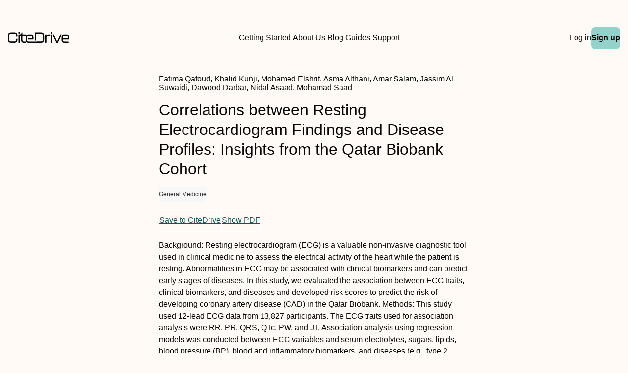

--- FILE ---
content_type: text/html
request_url: https://www.citedrive.com/en/discovery/correlations-between-resting-electrocardiogram-findings-and-disease-profiles-insights-from-the-qatar-biobank-cohort/
body_size: 8324
content:
<!DOCTYPE html><html lang="en"> <head><meta charset="UTF-8"><link rel="icon" href="/favicons/32x32-favicon.ico" sizes="any"><link rel="sitemap" href="/sitemap-index.xml"><link rel="icon" href="/favicons/favicon.svg" type="image/svg+xml"><link rel="apple-touch-icon" href="/favicons/apple-touch-icon.png"><meta name="viewport" content="width=device-width"><meta name="google-adsense-account" content="ca-pub-9078114372269384"><script async src="https://pagead2.googlesyndication.com/pagead/js/adsbygoogle.js?client=ca-pub-9078114372269384" crossorigin="anonymous"></script><title>[PDF] Correlations between Resting Electrocardiogram Findings and Disease Profiles: Insights from the Qatar Biobank Cohort | CiteDrive</title><link rel="canonical" href="https://www.citedrive.com/en/discovery/correlations-between-resting-electrocardiogram-findings-and-disease-profiles-insights-from-the-qatar-biobank-cohort/"><meta name="description" content="Background: Resting electrocardiogram (ECG) is a valuable non-invasive diagnostic tool used in clinical medicine to assess the electrical activity of the heart while the patient is resting. Abnormalities in ECG may be associated with clinical biomarkers and can predict early stages of diseases. In this study, we evaluated the association between ECG traits, clinical biomarkers, and diseases and developed risk scores to predict the risk of developing coronary artery disease (CAD) in the Qatar Biobank. Methods: This study used 12-lead ECG data from 13,827 participants. The ECG traits used for association analysis were RR, PR, QRS, QTc, PW, and JT. Association analysis using regression models was conducted between ECG variables and serum electrolytes, sugars, lipids, blood pressure (BP), blood and inflammatory biomarkers, and diseases (e.g., type 2 diabetes, CAD, and stroke). ECG-based and clinical risk scores were developed, and their performance was assessed to predict CAD. Classical regression and machine-learning models were used for risk score development. Results: Significant associations were observed with ECG traits. RR showed the largest number of associations: e.g., positive associations with bicarbonate, chloride, HDL-C, and monocytes, and negative associations with glucose, insulin, neutrophil, calcium, and risk of T2D. QRS was positively associated with phosphorus, bicarbonate, and risk of CAD. Elevated QTc was observed in CAD patients, whereas decreased QTc was correlated with decreased levels of calcium and potassium. Risk scores developed using regression models were outperformed by machine-learning models. The area under the receiver operating curve reached 0.84 using a machine-learning model that contains ECG traits, sugars, lipids, serum electrolytes, and cardiovascular disease risk factors. The odds ratio for the top decile of CAD risk score compared to the remaining deciles was 13.99. Conclusions: ECG abnormalities were associated with serum electrolytes, sugars, lipids, and blood and inflammatory biomarkers. These abnormalities were also observed in T2D and CAD patients. Risk scores showed great predictive performance in predicting CAD."><meta name="robots" content="index, follow"><meta property="og:title" content="[PDF] Correlations between Resting Electrocardiogram Findings and Disease Profiles: Insights from the Qatar Biobank Cohort | CiteDrive"><meta property="og:type" content="website"><meta property="og:image" content="https://www.citedrive.com/og-citedrive-logo.png"><meta property="og:url" content="https://www.citedrive.com/en/discovery/correlations-between-resting-electrocardiogram-findings-and-disease-profiles-insights-from-the-qatar-biobank-cohort/"><meta property="og:image:url" content="https://www.citedrive.com/og-citedrive-logo.png"><meta property="og:image:alt" content="CiteDrive Thumbnail"><meta name="twitter:card" content="summary_large_image"><meta name="twitter:site" content="@citedrive"><meta name="twitter:description" content="Background: Resting electrocardiogram (ECG) is a valuable non-invasive diagnostic tool used in clinical medicine to assess the electrical activity of the heart while the patient is resting. Abnormalities in ECG may be associated with clinical biomarkers and can predict early stages of diseases. In this study, we evaluated the association between ECG traits, clinical biomarkers, and diseases and developed risk scores to predict the risk of developing coronary artery disease (CAD) in the Qatar Biobank. Methods: This study used 12-lead ECG data from 13,827 participants. The ECG traits used for association analysis were RR, PR, QRS, QTc, PW, and JT. Association analysis using regression models was conducted between ECG variables and serum electrolytes, sugars, lipids, blood pressure (BP), blood and inflammatory biomarkers, and diseases (e.g., type 2 diabetes, CAD, and stroke). ECG-based and clinical risk scores were developed, and their performance was assessed to predict CAD. Classical regression and machine-learning models were used for risk score development. Results: Significant associations were observed with ECG traits. RR showed the largest number of associations: e.g., positive associations with bicarbonate, chloride, HDL-C, and monocytes, and negative associations with glucose, insulin, neutrophil, calcium, and risk of T2D. QRS was positively associated with phosphorus, bicarbonate, and risk of CAD. Elevated QTc was observed in CAD patients, whereas decreased QTc was correlated with decreased levels of calcium and potassium. Risk scores developed using regression models were outperformed by machine-learning models. The area under the receiver operating curve reached 0.84 using a machine-learning model that contains ECG traits, sugars, lipids, serum electrolytes, and cardiovascular disease risk factors. The odds ratio for the top decile of CAD risk score compared to the remaining deciles was 13.99. Conclusions: ECG abnormalities were associated with serum electrolytes, sugars, lipids, and blood and inflammatory biomarkers. These abnormalities were also observed in T2D and CAD patients. Risk scores showed great predictive performance in predicting CAD."><meta name="twitter:creator" content="@citedrive"><meta content="Fatima Qafoud, Khalid Kunji, Mohamed Elshrif, Asma Althani, Amar Salam, Jassim Al Suwaidi, Dawood Darbar, Nidal Asaad, Mohamad Saad" name="citation_authors"><meta content="10.3390/jcm13010276" name="citation_doi"><meta content="Correlations between Resting Electrocardiogram Findings and Disease Profiles: Insights from the Qatar Biobank Cohort" name="citation_title"><meta content="2024-01-03T16:31:50Z" name="citation_date"><meta content="Fatima Qafoud, Khalid Kunji, Mohamed Elshrif, Asma Althani, Amar Salam, Jassim Al Suwaidi, Dawood Darbar, Nidal Asaad, Mohamad Saad" name="DC.creator"><meta content="10.3390/jcm13010276" name="DC.identifier.DOI"><meta content="Correlations between Resting Electrocardiogram Findings and Disease Profiles: Insights from the Qatar Biobank Cohort" name="DC.title"><meta content="2024-01-03T16:31:50Z" name="DC.date"><link rel="stylesheet" href="/styles/design-tokens.css"><link rel="stylesheet" href="/styles/index.css"><link rel="stylesheet" href="/styles/utils.module.css"><!-- Google tag (gtag.js) --><script type="text/partytown" src="https://www.googletagmanager.com/gtag/js?id=G-B4P7HQL1R8"></script><script type="text/partytown">
      window.dataLayer = window.dataLayer || [];
      function gtag(){dataLayer.push(arguments);}
      gtag('js', new Date());

      gtag('config', 'G-B4P7HQL1R8');
    </script><link rel="stylesheet" href="/_astro/_slug_.9552def6.css" /><script type="module">const l=document.querySelector("body"),e=document.querySelector(".menu-btn"),s=document.querySelector(".overlay");function o(){const t=e?.getAttribute("aria-expanded");t==="true"?(e?.setAttribute("aria-expanded","false"),e.innerHTML='<svg class="svg" width="30" height="30" viewBox="0 0 15 15" fill="hsl(var(--clr) / 1)" xmlns="http://www.w3.org/2000/svg"><path d="M1.5 3C1.22386 3 1 3.22386 1 3.5C1 3.77614 1.22386 4 1.5 4H13.5C13.7761 4 14 3.77614 14 3.5C14 3.22386 13.7761 3 13.5 3H1.5ZM1 7.5C1 7.22386 1.22386 7 1.5 7H13.5C13.7761 7 14 7.22386 14 7.5C14 7.77614 13.7761 8 13.5 8H1.5C1.22386 8 1 7.77614 1 7.5ZM1 11.5C1 11.2239 1.22386 11 1.5 11H13.5C13.7761 11 14 11.2239 14 11.5C14 11.7761 13.7761 12 13.5 12H1.5C1.22386 12 1 11.7761 1 11.5Z" fill-rule="evenodd" clip-rule="evenodd"></path></svg>',s?.classList.toggle("open"),l?.classList.toggle("overflow")):t==="false"&&(e?.setAttribute("aria-expanded","true"),e.innerHTML='<svg class="svg" width="30" height="30" viewBox="0 0 15 15" fill="hsl(var(--clr) / 1)" xmlns="http://www.w3.org/2000/svg"><path d="M12.8536 2.85355C13.0488 2.65829 13.0488 2.34171 12.8536 2.14645C12.6583 1.95118 12.3417 1.95118 12.1464 2.14645L7.5 6.79289L2.85355 2.14645C2.65829 1.95118 2.34171 1.95118 2.14645 2.14645C1.95118 2.34171 1.95118 2.65829 2.14645 2.85355L6.79289 7.5L2.14645 12.1464C1.95118 12.3417 1.95118 12.6583 2.14645 12.8536C2.34171 13.0488 2.65829 13.0488 2.85355 12.8536L7.5 8.20711L12.1464 12.8536C12.3417 13.0488 12.6583 13.0488 12.8536 12.8536C13.0488 12.6583 13.0488 12.3417 12.8536 12.1464L8.20711 7.5L12.8536 2.85355Z" fill-rule="evenodd" clip-rule="evenodd"></path></svg>',s?.classList.toggle("open"),l?.classList.toggle("overflow"))}e?.addEventListener("click",o);
</script>
<script>!(function(w,p,f,c){if(!window.crossOriginIsolated && !navigator.serviceWorker) return;c=w[p]=Object.assign(w[p]||{},{"lib":"/~partytown/","debug":false});c[f]=(c[f]||[]).concat(["dataLayer.push"])})(window,'partytown','forward');/* Partytown 0.8.2 - MIT builder.io */
!function(t,e,n,i,o,r,a,s,d,c,l,p){function u(){p||(p=1,"/"==(a=(r.lib||"/~partytown/")+(r.debug?"debug/":""))[0]&&(d=e.querySelectorAll('script[type="text/partytown"]'),i!=t?i.dispatchEvent(new CustomEvent("pt1",{detail:t})):(s=setTimeout(f,1e4),e.addEventListener("pt0",w),o?h(1):n.serviceWorker?n.serviceWorker.register(a+(r.swPath||"partytown-sw.js"),{scope:a}).then((function(t){t.active?h():t.installing&&t.installing.addEventListener("statechange",(function(t){"activated"==t.target.state&&h()}))}),console.error):f())))}function h(t){c=e.createElement(t?"script":"iframe"),t||(c.style.display="block",c.style.width="0",c.style.height="0",c.style.border="0",c.style.visibility="hidden",c.setAttribute("aria-hidden",!0)),c.src=a+"partytown-"+(t?"atomics.js?v=0.8.2":"sandbox-sw.html?"+Date.now()),e.querySelector(r.sandboxParent||"body").appendChild(c)}function f(n,o){for(w(),i==t&&(r.forward||[]).map((function(e){delete t[e.split(".")[0]]})),n=0;n<d.length;n++)(o=e.createElement("script")).innerHTML=d[n].innerHTML,o.nonce=r.nonce,e.head.appendChild(o);c&&c.parentNode.removeChild(c)}function w(){clearTimeout(s)}r=t.partytown||{},i==t&&(r.forward||[]).map((function(e){l=t,e.split(".").map((function(e,n,i){l=l[i[n]]=n+1<i.length?"push"==i[n+1]?[]:l[i[n]]||{}:function(){(t._ptf=t._ptf||[]).push(i,arguments)}}))})),"complete"==e.readyState?u():(t.addEventListener("DOMContentLoaded",u),t.addEventListener("load",u))}(window,document,navigator,top,window.crossOriginIsolated);</script></head> <body>  <div class="wrapper flow"> <header class="header" data-astro-cid-3ef6ksr2> <nav role="navigation" class="grid-container nav" data-astro-cid-3ef6ksr2> <a class="logo-wrapper" aria-label="Home" href="/en/" data-astro-cid-3ef6ksr2> <svg id="a" width="125.29" height="21.28" viewBox="0 0 125.29 21.28" fill="hsl(var(--clr) / 1)" data-astro-cid-3ef6ksr2> <path d="m0,14.45v-6.13C0,3.95,1.82,1.49,6.64,1.49h6.24c4.82,0,6.64,2.46,6.64,6.83v.22c0,.36-.2.56-.56.56h-1.62c-.36,0-.56-.17-.56-.45v-.42c0-3.19-1.06-4.09-3.89-4.09h-6.24c-2.83,0-3.89.9-3.89,4.09v6.3c0,3.16,1.09,4.06,3.89,4.06h6.24c2.8,0,3.89-.9,3.89-4.06v-.62c0-.36.2-.56.56-.56h1.62c.36,0,.56.2.56.53v.56c0,4.34-1.82,6.8-6.64,6.8h-6.24c-4.82,0-6.64-2.46-6.64-6.8Z" data-astro-cid-3ef6ksr2></path> <path d="m23.48,0h-1.52c-.36,0-.56.2-.56.56v2.66c0,.37.2.56.56.56h1.52c.36,0,.56-.19.56-.56V.56c0-.36-.2-.56-.56-.56Z" data-astro-cid-3ef6ksr2></path> <path d="m29.58,7.96v7.58c0,2.52.78,3.28,3.58,3.28h2.86c.36,0,.56.19.56.56v1.32c0,.36-.2.56-.56.56h-2.86c-5.06,0-6.21-2.02-6.21-5.94v-7.36h-2.91v12.74c0,.36-.2.56-.56.56h-1.52c-.36,0-.56-.2-.56-.56V6.08c0-.36.2-.56.56-.56h.66c2.75,0,5.08-.25,5.11-3.44,0-.4.2-.59.56-.59h.73c.36,0,.56.19.56.56v3.47h6.44c.36,0,.56.2.56.56v1.31c0,.37-.2.57-.56.57h-6.44Z" data-astro-cid-3ef6ksr2></path> <path d="m74.36,8.91v5.04c0,5.09-1.82,7.31-6.61,7.31h-24.83c-4.68,0-5.8-2.05-5.8-6.22v-3.39c0-4.06,1.12-6.13,5.8-6.13h3.94c4.68,0,5.8,2.07,5.8,6.13v2.52c0,.37-.2.56-.56.56h-10.42v-2.38h8.35v-.89c0-2.83-.62-3.45-3.22-3.45h-3.84c-2.6,0-3.22.62-3.22,3.45v3.8c0,2.89.62,3.5,3.22,3.5h14.9s9.63-.14,9.63-.14c3.02,0,4.14-.92,4.14-4.7v-5.01c0-3.78-1.09-4.76-4.14-4.76h-9.63v12.72h-2.75V2.05c0-.37.2-.56.56-.56h12.07c4.79,0,6.61,2.29,6.61,7.42Z" data-astro-cid-3ef6ksr2></path> <path d="m85.9,5.54c.36,0,.56.2.56.56v1.37c0,.36-.2.56-.56.56h-3.81c-2.21,0-3.22.5-3.22,3.5v9.18c0,.36-.2.56-.56.56h-1.51c-.36,0-.56-.2-.56-.56V6.1c0-.36.2-.56.56-.56h1.51c.36,0,.56.2.56.56v1.48c.62-1.37,1.9-2.04,4.45-2.04h2.58Z" data-astro-cid-3ef6ksr2></path> <path d="m87.61,3.25V.59c0-.36.2-.56.56-.56h1.51c.36,0,.56.2.56.56v2.66c0,.36-.2.56-.56.56h-1.51c-.36,0-.56-.2-.56-.56Zm0,17.47V6.1c0-.36.2-.56.56-.56h1.51c.36,0,.56.2.56.56v14.62c0,.36-.2.56-.56.56h-1.51c-.36,0-.56-.2-.56-.56Z" data-astro-cid-3ef6ksr2></path> <path d="m99.07,20.86l-7.34-14.64c-.2-.39-.03-.67.39-.67h1.74c.31,0,.5.14.64.42l6.27,12.74,6.27-12.74c.14-.28.34-.42.64-.42h1.76c.42,0,.59.28.39.67l-7.36,14.64c-.14.28-.34.42-.64.42h-2.13c-.31,0-.5-.14-.64-.42Z" data-astro-cid-3ef6ksr2></path> <path d="m109.75,15.06v-3.39c0-4.06,1.12-6.13,5.8-6.13h3.95c4.68,0,5.8,2.07,5.8,6.13v2.52c0,.36-.2.56-.56.56h-12.35v.53c0,2.88.62,3.5,3.22,3.5h7.87c.36,0,.56.2.56.56v1.37c0,.36-.2.56-.56.56h-7.92c-4.68,0-5.8-2.04-5.8-6.22Zm12.91-2.69v-.9c0-2.83-.62-3.44-3.22-3.44h-3.84c-2.6,0-3.22.62-3.22,3.44v.9h10.28Z" data-astro-cid-3ef6ksr2></path> </svg> </a> <div class="search-wrapper" data-astro-cid-3ef6ksr2>   <a class="hollow-link" href="/en/docs/quick-start/" data-astro-cid-3ef6ksr2> Getting Started </a> <a class="hollow-link" href="/en/about/" data-astro-cid-3ef6ksr2> About Us </a> <a class="hollow-link" href="/en/blog/" data-astro-cid-3ef6ksr2> Blog </a> <a class="hollow-link" href="/en/docs/" data-astro-cid-3ef6ksr2> Guides </a> <a class="hollow-link" href="https://github.com/orgs/citedrive/discussions" data-astro-cid-3ef6ksr2> Support </a> </div> <div class="container" data-astro-cid-3ef6ksr2> <div class="mobile-search-wrapper" data-astro-cid-3ef6ksr2>  </div> <a class="hollow-link" href="https://app.citedrive.com/" data-astro-cid-3ef6ksr2> Log in </a> <a href="https://app.citedrive.com/sign-up" class="new-link" data-astro-cid-wwfk4j7f>Sign up</a>  <nav aria-label="Mobile menu" data-astro-cid-6aabv5oc> <button class="menu-btn" aria-label="Toggle Mobile Menu" aria-expanded="false" data-astro-cid-6aabv5oc> <svg width="30" height="30" viewBox="0 0 15 15" fill="hsl(var(--clr) / 1)" xmlns="http://www.w3.org/2000/svg" data-astro-cid-6aabv5oc> <path d="M1.5 3C1.22386 3 1 3.22386 1 3.5C1 3.77614 1.22386 4 1.5 4H13.5C13.7761 4 14 3.77614 14 3.5C14 3.22386 13.7761 3 13.5 3H1.5ZM1 7.5C1 7.22386 1.22386 7 1.5 7H13.5C13.7761 7 14 7.22386 14 7.5C14 7.77614 13.7761 8 13.5 8H1.5C1.22386 8 1 7.77614 1 7.5ZM1 11.5C1 11.2239 1.22386 11 1.5 11H13.5C13.7761 11 14 11.2239 14 11.5C14 11.7761 13.7761 12 13.5 12H1.5C1.22386 12 1 11.7761 1 11.5Z" fill-rule="evenodd" clip-rule="evenodd" data-astro-cid-6aabv5oc></path> </svg> </button> <div role="dialog" class="overlay" aria-label="Main menu" data-astro-cid-6aabv5oc> <div class="new-mobile-menu" data-astro-cid-6aabv5oc> <ul data-astro-cid-6aabv5oc> <li data-astro-cid-6aabv5oc><a href="/en/docs/quick-start/" data-astro-cid-6aabv5oc>Getting started</a></li> <li data-astro-cid-6aabv5oc><a href="/en/docs/" data-astro-cid-6aabv5oc>Guides</a></li> <li data-astro-cid-6aabv5oc><a href="/en/blog/" data-astro-cid-6aabv5oc>Blog</a></li> <li data-astro-cid-6aabv5oc><a href="/en/about/" data-astro-cid-6aabv5oc>About Us</a></li> <li data-astro-cid-6aabv5oc><a href="https://github.com/orgs/citedrive/discussions" data-astro-cid-6aabv5oc>Support</a></li> </ul> </div> </div> </nav>   </div> </nav> </header>  <main class="main flow"> <div class="grid-container" data-astro-cid-foo5qrfn> <div class="discovery-container" data-astro-cid-foo5qrfn> <div class="paper-header" data-astro-cid-foo5qrfn> <div data-astro-cid-foo5qrfn> <span class="paper-author" data-astro-cid-foo5qrfn> Fatima Qafoud, Khalid Kunji, Mohamed Elshrif, Asma Althani, Amar Salam, Jassim Al Suwaidi, Dawood Darbar, Nidal Asaad, Mohamad Saad </span> </div> <h1 class="discovery-title" data-astro-cid-foo5qrfn>Correlations between Resting Electrocardiogram Findings and Disease Profiles: Insights from the Qatar Biobank Cohort</h1> </div> <div class="paper-year-key" data-astro-cid-foo5qrfn> <span data-astro-cid-foo5qrfn></span> <ul class="flex" style="gap:.5rem;flex-wrap:wrap" data-astro-cid-foo5qrfn> <li class="tag sm" data-astro-cid-foo5qrfn> General Medicine </li> </ul> </div> <div class="btn-group" data-astro-cid-foo5qrfn> <a class="paper-btn" href="https://app.citedrive.com/api/[base64]" data-astro-cid-foo5qrfn>
Save to CiteDrive
</a> <a class="paper-btn" href="http://dx.doi.org/10.3390/jcm13010276" data-astro-cid-foo5qrfn>
Show PDF
</a> </div> <p class="paper-abstract" data-astro-cid-foo5qrfn><jats:p>Background: Resting electrocardiogram (ECG) is a valuable non-invasive diagnostic tool used in clinical medicine to assess the electrical activity of the heart while the patient is resting. Abnormalities in ECG may be associated with clinical biomarkers and can predict early stages of diseases. In this study, we evaluated the association between ECG traits, clinical biomarkers, and diseases and developed risk scores to predict the risk of developing coronary artery disease (CAD) in the Qatar Biobank. Methods: This study used 12-lead ECG data from 13,827 participants. The ECG traits used for association analysis were RR, PR, QRS, QTc, PW, and JT. Association analysis using regression models was conducted between ECG variables and serum electrolytes, sugars, lipids, blood pressure (BP), blood and inflammatory biomarkers, and diseases (e.g., type 2 diabetes, CAD, and stroke). ECG-based and clinical risk scores were developed, and their performance was assessed to predict CAD. Classical regression and machine-learning models were used for risk score development. Results: Significant associations were observed with ECG traits. RR showed the largest number of associations: e.g., positive associations with bicarbonate, chloride, HDL-C, and monocytes, and negative associations with glucose, insulin, neutrophil, calcium, and risk of T2D. QRS was positively associated with phosphorus, bicarbonate, and risk of CAD. Elevated QTc was observed in CAD patients, whereas decreased QTc was correlated with decreased levels of calcium and potassium. Risk scores developed using regression models were outperformed by machine-learning models. The area under the receiver operating curve reached 0.84 using a machine-learning model that contains ECG traits, sugars, lipids, serum electrolytes, and cardiovascular disease risk factors. The odds ratio for the top decile of CAD risk score compared to the remaining deciles was 13.99. Conclusions: ECG abnormalities were associated with serum electrolytes, sugars, lipids, and blood and inflammatory biomarkers. These abnormalities were also observed in T2D and CAD patients. Risk scores showed great predictive performance in predicting CAD.</jats:p></p> <div class="styled-div" data-astro-cid-4niwnwua> <h2 data-astro-cid-4niwnwua>Need a simple solution for <span class="spanferkel" data-astro-cid-4niwnwua>managing</span> your <span class="spanferkel" data-astro-cid-4niwnwua>BibTeX</span> entries? Explore CiteDrive!</h2> <ul class="features-list" data-astro-cid-4niwnwua> <li data-astro-cid-4niwnwua>Web-based, modern reference management</li> <li data-astro-cid-4niwnwua>Collaborate and share with fellow researchers</li> <li data-astro-cid-4niwnwua>Integration with Overleaf</li> <li data-astro-cid-4niwnwua>Comprehensive BibTeX/BibLaTeX support</li> <li data-astro-cid-4niwnwua>Save articles and websites directly from your browser</li> <li data-astro-cid-4niwnwua>Search for new articles from a database of tens of millions of references</li> </ul> <a href="https://app.citedrive.com/sign-up" class="cta-button" data-astro-cid-4niwnwua>Try out CiteDrive</a> </div>  <h2 data-astro-cid-foo5qrfn>More from our Archive</h2> <ul class="paper-container" data-astro-cid-foo5qrfn> <li data-astro-cid-efccusop> <a class="search-item-container&quot;" href="/en/discovery/virtual-education-strategies-in-the-context-of-sustainable-health-care-and-medical-education-a-topic-modelling-analysis-of-four-decades-of-research/" data-astro-cid-efccusop> <div style="display:flex;align-items:center;gap:.5rem" data-astro-cid-efccusop> <span style="color:var(--clr);font-size:.8rem;padding:.25rem .5rem;background-color:var(--clr-bg-tertiary);border-radius:.25rem" data-astro-cid-efccusop> <strong data-astro-cid-efccusop>DOI:</strong> 10.1111/medu.15202 </span> <span style="font-size:.8rem" data-astro-cid-efccusop>2024</span> </div> <h3 style="font-size:.95rem;font-weight:500" data-astro-cid-efccusop> Virtual education strategies in the context of sustainable health care and medical education: A topic modelling analysis of four decades of research </h3> <p style="font-size:.8rem" data-astro-cid-efccusop> <i data-astro-cid-efccusop>Jihyun Lee, Hyeongjo Kim, Frederick Kron</i> </p> </a> </li> <li data-astro-cid-efccusop> <a class="search-item-container&quot;" href="/en/discovery/perinatal-depression-and-risk-of-suicidal-behavior/" data-astro-cid-efccusop> <div style="display:flex;align-items:center;gap:.5rem" data-astro-cid-efccusop> <span style="color:var(--clr);font-size:.8rem;padding:.25rem .5rem;background-color:var(--clr-bg-tertiary);border-radius:.25rem" data-astro-cid-efccusop> <strong data-astro-cid-efccusop>DOI:</strong> 10.1001/jamanetworkopen.2023.50897 </span> <span style="font-size:.8rem" data-astro-cid-efccusop>2024</span> </div> <h3 style="font-size:.95rem;font-weight:500" data-astro-cid-efccusop> Perinatal Depression and Risk of Suicidal Behavior </h3> <p style="font-size:.8rem" data-astro-cid-efccusop> <i data-astro-cid-efccusop>Hang Yu, Qing Shen, Emma Bränn, Yihui Yang, Anna Sara Oberg, Unnur Anna Valdimarsdóttir, Donghao Lu</i> </p> </a> </li> <li data-astro-cid-efccusop> <a class="search-item-container&quot;" href="/en/discovery/the-new-frontier-clinical-consequences-of-long-covid/" data-astro-cid-efccusop> <div style="display:flex;align-items:center;gap:.5rem" data-astro-cid-efccusop> <span style="color:var(--clr);font-size:.8rem;padding:.25rem .5rem;background-color:var(--clr-bg-tertiary);border-radius:.25rem" data-astro-cid-efccusop> <strong data-astro-cid-efccusop>DOI:</strong> 10.2500/jprm.2023.6.230001 </span> <span style="font-size:.8rem" data-astro-cid-efccusop>2024</span> </div> <h3 style="font-size:.95rem;font-weight:500" data-astro-cid-efccusop> The new frontier: Clinical consequences of long COVID </h3> <p style="font-size:.8rem" data-astro-cid-efccusop> <i data-astro-cid-efccusop>Joseph A. Bellanti</i> </p> </a> </li> <li data-astro-cid-efccusop> <a class="search-item-container&quot;" href="/en/discovery/the-infection-tolerant-white-footed-deermouse-tempers-interferon-responses-to-endotoxin-in-comparison-to-the-mouse-and-rat/" data-astro-cid-efccusop> <div style="display:flex;align-items:center;gap:.5rem" data-astro-cid-efccusop> <span style="color:var(--clr);font-size:.8rem;padding:.25rem .5rem;background-color:var(--clr-bg-tertiary);border-radius:.25rem" data-astro-cid-efccusop> <strong data-astro-cid-efccusop>DOI:</strong> 10.7554/elife.90135.3 </span> <span style="font-size:.8rem" data-astro-cid-efccusop>2024</span> </div> <h3 style="font-size:.95rem;font-weight:500" data-astro-cid-efccusop> The infection-tolerant white-footed deermouse tempers interferon responses to endotoxin in comparison to the mouse and rat </h3> <p style="font-size:.8rem" data-astro-cid-efccusop> <i data-astro-cid-efccusop>Ana Milovic, Jonathan V Duong, Alan G Barbour</i> </p> </a> </li> <li data-astro-cid-efccusop> <a class="search-item-container&quot;" href="/en/discovery/hospital-at-home-program-for-the-treatment-of-pediatric-osteoarticular-infections/" data-astro-cid-efccusop> <div style="display:flex;align-items:center;gap:.5rem" data-astro-cid-efccusop> <span style="color:var(--clr);font-size:.8rem;padding:.25rem .5rem;background-color:var(--clr-bg-tertiary);border-radius:.25rem" data-astro-cid-efccusop> <strong data-astro-cid-efccusop>DOI:</strong> 10.1542/hpeds.2023-007265 </span> <span style="font-size:.8rem" data-astro-cid-efccusop>2024</span> </div> <h3 style="font-size:.95rem;font-weight:500" data-astro-cid-efccusop> Hospital at Home Program for the Treatment of Pediatric Osteoarticular Infections </h3> <p style="font-size:.8rem" data-astro-cid-efccusop> <i data-astro-cid-efccusop>Beatriz Agúndez Reigosa, Isabel M. Cabrera López, Elena Sánchez Marcos, Maria Galán-Olleros, Monica Sánchez Olivier, Lourdes Calleja Gero, Raquel Jiménez García</i> </p> </a> </li> <li data-astro-cid-efccusop> <a class="search-item-container&quot;" href="/en/discovery/xylazine-in-overdose-deaths-and-forensic-drug-reports-in-us-states-2019-2022/" data-astro-cid-efccusop> <div style="display:flex;align-items:center;gap:.5rem" data-astro-cid-efccusop> <span style="color:var(--clr);font-size:.8rem;padding:.25rem .5rem;background-color:var(--clr-bg-tertiary);border-radius:.25rem" data-astro-cid-efccusop> <strong data-astro-cid-efccusop>DOI:</strong> 10.1001/jamanetworkopen.2023.50630 </span> <span style="font-size:.8rem" data-astro-cid-efccusop>2024</span> </div> <h3 style="font-size:.95rem;font-weight:500" data-astro-cid-efccusop> Xylazine in Overdose Deaths and Forensic Drug Reports in US States, 2019-2022 </h3> <p style="font-size:.8rem" data-astro-cid-efccusop> <i data-astro-cid-efccusop>Manuel Cano, Raminta Daniulaityte, Flavio Marsiglia</i> </p> </a> </li> <li data-astro-cid-efccusop> <a class="search-item-container&quot;" href="/en/discovery/feasibility-and-performance-of-in-house-red-blood-cell-reagents-to-detect-unexpected-antibodies-in-immunized-patients-in-burkina-faso/" data-astro-cid-efccusop> <div style="display:flex;align-items:center;gap:.5rem" data-astro-cid-efccusop> <span style="color:var(--clr);font-size:.8rem;padding:.25rem .5rem;background-color:var(--clr-bg-tertiary);border-radius:.25rem" data-astro-cid-efccusop> <strong data-astro-cid-efccusop>DOI:</strong> 10.2478/immunohematology-2023-025 </span> <span style="font-size:.8rem" data-astro-cid-efccusop>2024</span> </div> <h3 style="font-size:.95rem;font-weight:500" data-astro-cid-efccusop> Feasibility and performance of in-house red blood cell reagents to detect unexpected antibodies in immunized patients in Burkina Faso </h3> <p style="font-size:.8rem" data-astro-cid-efccusop> <i data-astro-cid-efccusop>S. Sawadogo, K. Nebie, D. Kima, S.K.A. Ouedraogo, P.A. Nagnon, J. Koulidiati, C. Traore, S. Sawadogo, E. Kafando, V. Deneys</i> </p> </a> </li> <li data-astro-cid-efccusop> <a class="search-item-container&quot;" href="/en/discovery/dabrafenib-and-trametinib-as-a-promising-treatment-option-for-pediatric-population-with-low-grade-gliomas-that-have-braf-v600e-mutation-a-breakthroug/" data-astro-cid-efccusop> <div style="display:flex;align-items:center;gap:.5rem" data-astro-cid-efccusop> <span style="color:var(--clr);font-size:.8rem;padding:.25rem .5rem;background-color:var(--clr-bg-tertiary);border-radius:.25rem" data-astro-cid-efccusop> <strong data-astro-cid-efccusop>DOI:</strong> 10.1097/gh9.0000000000000395 </span> <span style="font-size:.8rem" data-astro-cid-efccusop>2024</span> </div> <h3 style="font-size:.95rem;font-weight:500" data-astro-cid-efccusop> Dabrafenib and trametinib as a promising treatment option for pediatric population with low-grade gliomas that have BRAF V600E mutation; a breakthrough in the field of neuro-oncology </h3> <p style="font-size:.8rem" data-astro-cid-efccusop> <i data-astro-cid-efccusop>Zaib Un Nisa Mughal, Tagwa K. Fadlalla Ahmad, Abdul Haseeb, Muhammad Ashir Shafique, Ola Elhadi Abbas Ahmdon, Abdulhadi Mohamed Ahmed Mahgoub</i> </p> </a> </li> <li data-astro-cid-efccusop> <a class="search-item-container&quot;" href="/en/discovery/exposure-to-residential-green-space-and-bone-mineral-density-in-young-children/" data-astro-cid-efccusop> <div style="display:flex;align-items:center;gap:.5rem" data-astro-cid-efccusop> <span style="color:var(--clr);font-size:.8rem;padding:.25rem .5rem;background-color:var(--clr-bg-tertiary);border-radius:.25rem" data-astro-cid-efccusop> <strong data-astro-cid-efccusop>DOI:</strong> 10.1001/jamanetworkopen.2023.50214 </span> <span style="font-size:.8rem" data-astro-cid-efccusop>2024</span> </div> <h3 style="font-size:.95rem;font-weight:500" data-astro-cid-efccusop> Exposure to Residential Green Space and Bone Mineral Density in Young Children </h3> <p style="font-size:.8rem" data-astro-cid-efccusop> <i data-astro-cid-efccusop>Hanne Sleurs, Ana Inês Silva, Esmée M. Bijnens, Yinthe Dockx, Martien Peusens, Leen Rasking, Michelle Plusquin, Tim S. Nawrot</i> </p> </a> </li> <li data-astro-cid-efccusop> <a class="search-item-container&quot;" href="/en/discovery/adjuvanted-sars-cov-2-spike-protein-vaccination-elicits-long-lived-plasma-cells-in-nonhuman-primates/" data-astro-cid-efccusop> <div style="display:flex;align-items:center;gap:.5rem" data-astro-cid-efccusop> <span style="color:var(--clr);font-size:.8rem;padding:.25rem .5rem;background-color:var(--clr-bg-tertiary);border-radius:.25rem" data-astro-cid-efccusop> <strong data-astro-cid-efccusop>DOI:</strong> 10.1126/scitranslmed.add5960 </span> <span style="font-size:.8rem" data-astro-cid-efccusop>2024</span> </div> <h3 style="font-size:.95rem;font-weight:500" data-astro-cid-efccusop> Adjuvanted SARS-CoV-2 spike protein vaccination elicits long-lived plasma cells in nonhuman primates </h3> <p style="font-size:.8rem" data-astro-cid-efccusop> <i data-astro-cid-efccusop>Madhu Prabhakaran, Flavio Matassoli, David Leggat, Abigayle Hoover, Abhinaya Srikanth, Weiwei Wu, Amy R. Henry, Jennifer Wang, Bob C. Lin, I-Ting Teng, Chaim A. Schramm, Mike Castro, Leonid Serebryannyy, Nazaire Jean-Baptiste, Christopher Moore, Suprabhath Gajjala, John-Paul M. Todd, Elizabeth McCarthy, Sandeep Narpala, Joseph Francica, VRC Production Program, Kizzmekia S. Corbett-Helaire, Daniel C. Douek, Peter D. Kwong, Robert A. Seder, Sarah F. Andrews, Adrian B. McDermott</i> </p> </a> </li>  </ul> </div> </div> </main> <footer class="footer" data-astro-cid-sz7xmlte> <div class="footer-container" data-astro-cid-sz7xmlte> <div class="footer-row-1" data-astro-cid-sz7xmlte> <strong data-astro-cid-sz7xmlte>CiteDrive Companion</strong> <ul class="footer_list" data-astro-cid-sz7xmlte> <li data-astro-cid-sz7xmlte> <a href="https://chrome.google.com/webstore/detail/citedrive-bibtex-companio/gmmonfphegngpcbcapfbgembkjeookik" data-astro-cid-sz7xmlte>CiteDrive Companion for Chrome</a> </li><li data-astro-cid-sz7xmlte> <a href="https://addons.mozilla.org/en-US/firefox/addon/citedrive-companion/" data-astro-cid-sz7xmlte>CiteDrive Companion for Firefox</a> </li><li data-astro-cid-sz7xmlte> <a href="https://microsoftedge.microsoft.com/addons/detail/citedrive-companion/kpmepfpbjehnlgfbcnbmgihklkkmfnpo" data-astro-cid-sz7xmlte>CiteDrive Companion for Edge</a> </li> </ul> <strong data-astro-cid-sz7xmlte>Resources</strong> <ul class="footer_list" data-astro-cid-sz7xmlte> <li data-astro-cid-sz7xmlte> <a href="/en/docs/quick-start/" data-astro-cid-sz7xmlte>Documentation</a> </li><li data-astro-cid-sz7xmlte> <a href="/en/blog/" data-astro-cid-sz7xmlte>Blog</a> </li><li data-astro-cid-sz7xmlte> <a href="https://github.com/orgs/citedrive/discussions" data-astro-cid-sz7xmlte>GitHub Discussions</a> </li> </ul> </div> <div class="footer-row-5" data-astro-cid-sz7xmlte> <strong data-astro-cid-sz7xmlte>Featured</strong> <ul class="footer_list" data-astro-cid-sz7xmlte> <li data-astro-cid-sz7xmlte> <a href="/en/citedrive-recommends/" data-astro-cid-sz7xmlte>CiteDrive Recommends</a> </li><li data-astro-cid-sz7xmlte> <a href="/en/citations/" data-astro-cid-sz7xmlte>Citations</a> </li> </ul> <strong data-astro-cid-sz7xmlte>Follow us</strong> <ul class="footer_list" data-astro-cid-sz7xmlte> <li data-astro-cid-sz7xmlte> <a href="https://twitter.com/citedrive" data-astro-cid-sz7xmlte>CiteDrive</a> </li><li data-astro-cid-sz7xmlte> <a href="https://www.youtube.com/@citedrive" data-astro-cid-sz7xmlte>YouTube</a> </li> </ul> </div>  <div class="footer-row-3" data-astro-cid-sz7xmlte> <strong data-astro-cid-sz7xmlte>Friends</strong> <ul class="footer_list" style="margin-bottom:1.5rem" data-astro-cid-sz7xmlte> <li data-astro-cid-sz7xmlte> <a href="https://bibtex.eu/" data-astro-cid-sz7xmlte>www.bibtex.eu</a> </li><li data-astro-cid-sz7xmlte> <a href="https://biblatex.org/" data-astro-cid-sz7xmlte>www.biblatex.eu</a> </li><li data-astro-cid-sz7xmlte> <a href="https://datanautes.com/" data-astro-cid-sz7xmlte>www.datanautes.com</a> </li><li data-astro-cid-sz7xmlte> <a href="https://www.behaviorcloud.com/" data-astro-cid-sz7xmlte>www.behaviorcloud.com</a> </li> </ul> <strong data-astro-cid-sz7xmlte>Feedback</strong> <ul class="footer_list" data-astro-cid-sz7xmlte> <li data-astro-cid-sz7xmlte> <a href="mailto:hello@citedrive.com" data-astro-cid-sz7xmlte>hello@citedrive.com</a> </li> </ul> </div> <div class="footer-row-4" data-astro-cid-sz7xmlte> <ul class="flex" style="margin:0" data-astro-cid-sz7xmlte> <li data-astro-cid-sz7xmlte> <a href="/en/terms-and-conditions/" data-astro-cid-sz7xmlte> Terms and Conditions </a> </li> <li data-astro-cid-sz7xmlte> <a href="/en/privacy-policy/" data-astro-cid-sz7xmlte> Privacy Policy </a> </li> </ul>  <p data-astro-cid-sz7xmlte>CiteDrive, INC - Made in Columbus, Ohio and Düsseldorf, Germany</p> </div> </div> </footer>  </div>  </body></html> 

--- FILE ---
content_type: text/html; charset=utf-8
request_url: https://www.google.com/recaptcha/api2/aframe
body_size: 268
content:
<!DOCTYPE HTML><html><head><meta http-equiv="content-type" content="text/html; charset=UTF-8"></head><body><script nonce="6kfyRd2vo3KT9jHK3KPL6Q">/** Anti-fraud and anti-abuse applications only. See google.com/recaptcha */ try{var clients={'sodar':'https://pagead2.googlesyndication.com/pagead/sodar?'};window.addEventListener("message",function(a){try{if(a.source===window.parent){var b=JSON.parse(a.data);var c=clients[b['id']];if(c){var d=document.createElement('img');d.src=c+b['params']+'&rc='+(localStorage.getItem("rc::a")?sessionStorage.getItem("rc::b"):"");window.document.body.appendChild(d);sessionStorage.setItem("rc::e",parseInt(sessionStorage.getItem("rc::e")||0)+1);localStorage.setItem("rc::h",'1768924288468');}}}catch(b){}});window.parent.postMessage("_grecaptcha_ready", "*");}catch(b){}</script></body></html>